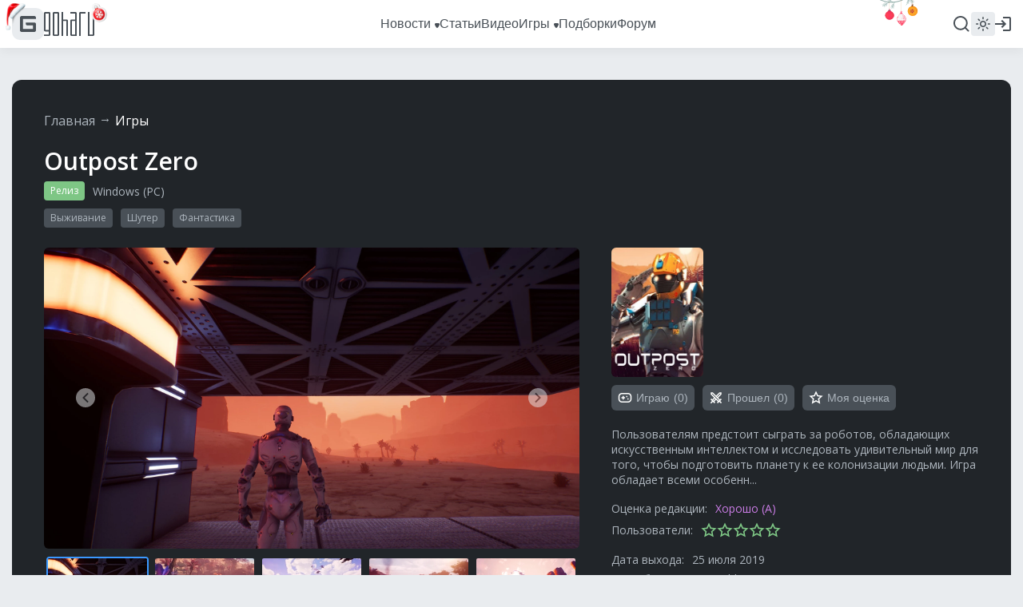

--- FILE ---
content_type: text/html; charset=UTF-8
request_url: https://www.goha.ru/games/outpost-zero
body_size: 16825
content:
<!DOCTYPE html>
<html xml:lang="ru" lang="ru" dir="ltr">
<head>
    <meta charset="UTF-8">
    <meta http-equiv="Content-Type" content="text/html; charset=UTF-8"/>
    <meta name="viewport" content="initial-scale=1, maximum-scale=1">
    <meta name="theme-color" content="#5ba1fb">
    <meta name="viewport" content="width=device-width,initial-scale=1,minimum-scale=1,maximum-scale=1,user-scalable=0"/>
    <meta name="pmail-verification" content="6c26428a67daa60a06e696c9dba811f2">

    <link href="https://banners.adfox.ru" rel="preconnect" crossorigin>
    <link href="https://ads.adfox.ru" rel="preconnect" crossorigin>
    <link href="https://matchid.adfox.yandex.ru" rel="preconnect" crossorigin>
    <link href="https://ads.betweendigital.com" rel="preconnect" crossorigin>

    <link rel="shortcut icon" href="/favicon.ico" />
<link rel="apple-touch-icon" sizes="180x180" href="/favicons/apple-touch-icon.png">
<link rel="icon" type="image/png" sizes="32x32" href="/favicons/favicon-32x32.png">
<link rel="icon" type="image/png" sizes="194x194" href="/favicons/favicon-194x194.png">
<link rel="icon" type="image/png" sizes="192x192" href="/favicons/android-chrome-192x192.png">
<link rel="icon" type="image/png" sizes="16x16" href="/favicons/favicon-16x16.png">
<link rel="manifest" href="/favicons/manifest.json">
<link rel="mask-icon" href="/favicons/safari-pinned-tab.svg" color="#5bbad5">
<meta name="msapplication-config" content="/favicons/browserconfig.xml">


    <title>Outpost Zero - обзор и оценки, описание, новости, вся информация</title>
<meta name="description" content="Outpost Zero в жанре Выживание, Шутер: новости, wiki, сюжет и персонажи, гемплей, обзоры, гайды и прохождения, где купить, оценки игроков, отзывы и форум комьюнити Outpost Zero">
<meta name="google-site-verification" content="TZMD3Aed52nmiZ3aN64Fz7P56v-7w41GOKR21acPisw">
<meta name="yandex-verification" content="2d1f97c85a161628">
<link rel="canonical" href="https://www.goha.ru/games/outpost-zero"/>
<meta property="og:title" content="Outpost Zero - обзор и оценки, описание, новости, вся информация" />
<meta property="og:description" content="Outpost Zero в жанре Выживание, Шутер: новости, wiki, сюжет и персонажи, гемплей, обзоры, гайды и прохождения, где купить, оценки игроков, отзывы и форум комьюнити Outpost Zero" />
<meta property="og:url" content="https://www.goha.ru/games/outpost-zero" />
<meta property="og:site_name" content="GoHa.Ru" />
<meta property="og:image" content="https://www.goha.ru/assets/images/frontend/og_default.jpg" />


<meta name="twitter:card" content="summary" />
<meta name="twitter:site" content="@goha_ru" />
<meta name="twitter:title" content="Outpost Zero - обзор и оценки, описание, новости, вся информация" />
<meta name="twitter:description" content="Outpost Zero в жанре Выживание, Шутер: новости, wiki, сюжет и персонажи, гемплей, обзоры, гайды и прохождения, где купить, оценки игроков, отзывы и форум комьюнити Outpost Zero" />

    <script type="application/ld+json">{"@context":"http:\/\/schema.org","@type":"WebSite","sameAs":["https:\/\/www.youtube.com\/gohamedia","https:\/\/www.twitch.tv\/gohamedia","https:\/\/www.twitter.com\/goha_ru","https:\/\/www.facebook.com\/GoHa.Ru","https:\/\/vk.com\/goha_community","https:\/\/www.instagram.com\/goha.ru\/"],"about":"GoHa.Ru - крупнейший игровой портал, на котором вы можете найти самые свежие игровые новости, обзоры событий игровой индустрии, видеообзоры новых игр, авторские статьи, руководства и многое другое","headline":"GoHa.Ru - Новости компьютерных игр: свежие игровые новости, обзоры, видео, прохождение новых игр","image":"https:\/\/www.goha.ru\/logo.jpg?w=450","url":"https:\/\/www.goha.ru"}</script> 
<script type="application/ld+json">{"@context":"http:\/\/schema.org","@type":"WebSite","url":"https:\/\/www.goha.ru\/","potentialAction":{"@type":"SearchAction","target":"https:\/\/www.goha.ru\/search?q={search_term_string}","query-input":"required name=search_term_string"}}</script> 


    <script src="https://yandex.ru/ads/system/header-bidding.js" async></script>
    <script src="https://yandex.ru/ads/system/context.js" async></script>
    <script>window.yaContextCb = window.yaContextCb || []</script>
    <script src="/ads.js"></script>

    <!-- stack[head] -->
        <link rel="stylesheet" href="https://www.goha.ru/a/chunk.g.1-e44ef0bf5792e47609b9.css">
<link rel="stylesheet" href="https://www.goha.ru/a/$goharu.game-2f95cec840a3586b8eb0.css">
<script type="text/javascript" src="https://www.goha.ru/a/chunk.v.1.381ed0a25bfd8b1b594a.js"></script>
<script type="text/javascript" src="https://www.goha.ru/a/chunk.v.3.2200ec04c8fae8166c0a.js"></script>
<script type="text/javascript" src="https://www.goha.ru/a/chunk.v.8.e488f2f32b8aa55b2da0.js"></script>
<script type="text/javascript" src="https://www.goha.ru/a/chunk.v.2.27ad157b146c9e4e74c0.js"></script>
<script type="text/javascript" src="https://www.goha.ru/a/chunk.v.7.bbaa5cdad545a4b6cd8e.js"></script>
<script type="text/javascript" src="https://www.goha.ru/a/chunk.v.11.21436c8821e07a587311.js"></script>
<script type="text/javascript" src="https://www.goha.ru/a/chunk.v.10.9f46f8a217c0aa55c4ea.js"></script>
<script type="text/javascript" src="https://www.goha.ru/a/chunk.g.1.0b2a87c826832a6b038f.js"></script>
<script type="text/javascript" src="https://www.goha.ru/a/$goharu.game.f1b808990116be1df5c8.js"></script>

    <script type="text/javascript">Goharu.useState({"app":{"env":"live","timestamp":1768938092},"route":{"api":"https:\/\/api.goha.ru","auth.login":"https:\/\/api.goha.ru\/auth.popup","auth.logout":"https:\/\/api.goha.ru\/auth.invalidate","home":"https:\/\/www.goha.ru","layout.links":{"news":{"title":"\u041d\u043e\u0432\u043e\u0441\u0442\u0438","url":"https:\/\/www.goha.ru\/news","submenu":[{"title":"\u0412\u0441\u0435 \u043d\u043e\u0432\u043e\u0441\u0442\u0438","url":"https:\/\/www.goha.ru\/news"},{"title":"MMORPG","url":"https:\/\/www.goha.ru\/mmorpg"},{"title":"\u0412\u0438\u0434\u0435\u043e\u0438\u0433\u0440\u044b","url":"https:\/\/www.goha.ru\/videogames"},{"title":"\u0410\u043d\u0438\u043c\u0435","url":"https:\/\/www.goha.ru\/anime"},{"title":"\u0416\u0435\u043b\u0435\u0437\u043d\u0430\u044f \u043a\u0443\u0445\u043d\u044f","url":"https:\/\/www.goha.ru\/hardware"},{"title":"\u0418\u043d\u0434\u0443\u0441\u0442\u0440\u0438\u044f","url":"https:\/\/www.goha.ru\/industry"},{"title":"\u041a\u0438\u043d\u043e \u0438 \u0441\u0435\u0440\u0438\u0430\u043b\u044b","url":"https:\/\/www.goha.ru\/movies-tvshows"},{"title":"\u041c\u043e\u0431\u0438\u043b\u044c\u043d\u044b\u0435 \u0438\u0433\u0440\u044b","url":"https:\/\/www.goha.ru\/mobile-games"},{"title":"\u0412\u0438\u0434\u0435\u043e\u043a\u043e\u043d\u0442\u0435\u043d\u0442 \u043f\u043e\u0440\u0442\u0430\u043b\u0430","url":"https:\/\/www.goha.ru\/media"},{"title":"\u041e\u0431\u043e \u0432\u0441\u0435\u043c","url":"https:\/\/www.goha.ru\/all-about"}]},"articles":{"title":"\u0421\u0442\u0430\u0442\u044c\u0438","url":"https:\/\/www.goha.ru\/articles"},"media":{"title":"\u0412\u0438\u0434\u0435\u043e","url":"https:\/\/www.goha.ru\/media"},"games":{"title":"\u0418\u0433\u0440\u044b","url":"https:\/\/www.goha.ru\/games","submenu":[{"title":"\u041a\u0430\u0442\u0430\u043b\u043e\u0433 \u0438\u0433\u0440","url":"https:\/\/www.goha.ru\/games"},{"title":"\u041a\u0430\u043b\u0435\u043d\u0434\u0430\u0440\u044c","url":"https:\/\/www.goha.ru\/games\/announce"},{"title":"\u0421\u0432\u0435\u0436\u0438\u0435 \u0440\u0435\u043b\u0438\u0437\u044b","url":"https:\/\/www.goha.ru\/games\/new"},{"title":"\u041e\u0436\u0438\u0434\u0430\u0435\u043c\u044b\u0435","url":"https:\/\/www.goha.ru\/games\/waiting"},{"title":"\u0422\u043e\u043f","url":"https:\/\/www.goha.ru\/games\/top"},{"title":"\u041f\u043e\u0434\u0431\u043e\u0440\u043a\u0438","url":"https:\/\/www.goha.ru\/games\/collections"},{"title":"\u0418\u0433\u0440\u044b \u0434\u043b\u044f \u041f\u041a","url":"https:\/\/www.goha.ru\/games\/pc"},{"title":"\u0418\u0433\u0440\u044b \u0434\u043b\u044f Playstation","url":"https:\/\/www.goha.ru\/games\/playstation"},{"title":"\u0418\u0433\u0440\u044b \u0434\u043b\u044f Xbox","url":"https:\/\/www.goha.ru\/games\/xbox"},{"title":"\u0418\u0433\u0440\u044b \u0434\u043b\u044f Nintendo","url":"https:\/\/www.goha.ru\/games\/nintendo"},{"title":"\u041c\u043e\u0431\u0438\u043b\u044c\u043d\u044b\u0435 \u0438\u0433\u0440\u044b","url":"https:\/\/www.goha.ru\/games\/mobile"}]},"collections":{"title":"\u041f\u043e\u0434\u0431\u043e\u0440\u043a\u0438","url":"https:\/\/www.goha.ru\/games\/collections"},"forum":{"title":"\u0424\u043e\u0440\u0443\u043c","url":"https:\/\/forums.goha.ru"}},"api.search.query":"https:\/\/api.goha.ru\/search.query"},"data":{"social_icons":{"telegram":"https:\/\/t.me\/goharu_official","youtube":"https:\/\/www.youtube.com\/gohamedia","twitch":"https:\/\/www.twitch.tv\/gohamedia","vk":"https:\/\/vk.ru\/goha_community","discord":"https:\/\/discord.gg\/goha","steam":"https:\/\/steamcommunity.com\/groups\/goharuofficial","zen":"https:\/\/dzen.ru\/goha.ru"},"use_viqeo_tv":"0","events_button":{"enabled":false,"text":"\u0412\u044b\u0431\u0438\u0440\u0430\u0435\u043c \u043b\u0443\u0447\u0448\u0438\u0435 \u0438\u0433\u0440\u044b - GoHaRu Awards  2025","url":"https:\/\/www.goha.ru\/awards\/2025","target":"_blank"},"searchLocations":{"news":"\u041d\u043e\u0432\u043e\u0441\u0442\u0438","articles":"\u0421\u0442\u0430\u0442\u044c\u0438","media":"\u0412\u0438\u0434\u0435\u043e","games":"\u0418\u0433\u0440\u044b"},"hubs":[{"id":1,"title":"MMORPG","url":"https:\/\/www.goha.ru\/mmorpg"},{"id":3,"title":"\u0412\u0438\u0434\u0435\u043e\u0438\u0433\u0440\u044b","url":"https:\/\/www.goha.ru\/videogames"},{"id":2,"title":"\u0410\u043d\u0438\u043c\u0435","url":"https:\/\/www.goha.ru\/anime"},{"id":5,"title":"\u0416\u0435\u043b\u0435\u0437\u043d\u0430\u044f \u043a\u0443\u0445\u043d\u044f","url":"https:\/\/www.goha.ru\/hardware"},{"id":6,"title":"\u0418\u043d\u0434\u0443\u0441\u0442\u0440\u0438\u044f","url":"https:\/\/www.goha.ru\/industry"},{"id":7,"title":"\u041a\u0438\u043d\u043e \u0438 \u0441\u0435\u0440\u0438\u0430\u043b\u044b","url":"https:\/\/www.goha.ru\/movies-tvshows"},{"id":8,"title":"\u041c\u043e\u0431\u0438\u043b\u044c\u043d\u044b\u0435 \u0438\u0433\u0440\u044b","url":"https:\/\/www.goha.ru\/mobile-games"},{"id":4,"title":"\u0412\u0438\u0434\u0435\u043e\u043a\u043e\u043d\u0442\u0435\u043d\u0442 \u043f\u043e\u0440\u0442\u0430\u043b\u0430","url":"https:\/\/www.goha.ru\/media"},{"id":9,"title":"\u041e\u0431\u043e \u0432\u0441\u0435\u043c","url":"https:\/\/www.goha.ru\/all-about"}],"reportReasons":{"Law":"\u041d\u0430\u0440\u0443\u0448\u0435\u043d\u0438\u0435 \u0437\u0430\u043a\u043e\u043d\u043e\u0432 \u0420\u0424","Spam":"\u0421\u043f\u0430\u043c","Rules":"\u041d\u0430\u0440\u0443\u0448\u0435\u043d\u0438\u0435 \u043f\u0440\u0430\u0432\u0438\u043b \u043f\u043e\u0440\u0442\u0430\u043b\u0430","Abuse":"\u041e\u0441\u043a\u043e\u0440\u0431\u043b\u0435\u043d\u0438\u0435"}}});</script>

    <!-- stack[css] -->
    
    <!-- stack[js] -->
    
    <script type="text/javascript" > (function(m,e,t,r,i,k,a){m[i]=m[i]||function(){(m[i].a=m[i].a||[]).push(arguments)}; m[i].l=1*new Date(); for (var j = 0; j < document.scripts.length; j++) {if (document.scripts[j].src === r) { return; }} k=e.createElement(t),a=e.getElementsByTagName(t)[0],k.async=1,k.src=r,a.parentNode.insertBefore(k,a)}) (window, document, "script", "https://cdn.jsdelivr.net/npm/yandex-metrica-watch/tag.js", "ym"); ym(20608438, "init", { clickmap:true, trackLinks:true, accurateTrackBounce:true, webvisor:true }); </script> 


<script async src="https://www.googletagmanager.com/gtag/js?id=G-H7VD7HF1CT"></script>
<script>
    window.dataLayer = window.dataLayer || [];
    function gtag(){dataLayer.push(arguments);}
    gtag('js', new Date());

    gtag('config', 'G-H7VD7HF1CT');
</script>


<script>
    (function(d, w){
        var el = d.createElement("div");
        el.style.position = 'absolute';
        el.style.left = '-10000px';
        el.style.top = '-10000px';

        var img = d.createElement("img");
        img.src = '//counter.yadro.ru/hit?t54.1;r'+escape(document.referrer)+((typeof(screen)=='undefined')?'':';s'+screen.width+'*'+screen.height+'*'+(screen.colorDepth?screen.colorDepth:screen.pixelDepth))+';u'+escape(document.URL)+';'+Math.random();
        img.title = 'LiveInternet: показано число просмотров и посетителей за 24 часа';
        img.height = 1;
        img.width = 1;
        img.border = 0;
        el.appendChild(img);

        d.addEventListener("DOMContentLoaded", function(){
            d.body.appendChild(el);
        }, false);
    }(document, window));
</script>

    <style>
.events-button {
	border-radius: 16px;
}
.events-button:hover {
	border-radius: 16px;
}
</style></head>
<body>
<div id="goharu" class="entry-game-about">
    <div style="flex: 0 0 auto;">
        <ads-adfox-billboard></ads-adfox-billboard>
    </div>
            <div ref="layoutMenu" class="layout-menu">
    <div class="layout-menu-header layout-menu__header">
        <div class="layout-menu-header__wrapper">
            <div class="layout-menu-header__body">
                <div class="layout-menu-header__logo">
                                        <a class="layout-menu-header__logo-link" href="https://www.goha.ru"
                       title="Крупнейший игровой портал GoHa.Ru">
                        <svg class="icon layout-menu-header__logo-icon" width="40" height="40" viewBox="0 0 40 40" fill="none" xmlns="http://www.w3.org/2000/svg">
    <rect width="40" height="40" rx="10" />
    <path d="M10 28V12C10 10.8954 10.8954 10 12 10H28C29.1046 10 30 10.8954 30 12V13.6364H13.6364V26.3636H26.3636V21.8182H19.2727C18.1682 21.8182 17.2727 20.9228 17.2727 19.8182V18.1818H28C29.1046 18.1818 30 19.0772 30 20.1818V28C30 29.1046 29.1046 30 28 30H12C10.8954 30 10 29.1046 10 28Z"/>
</svg>
                        <svg class="icon layout-menu-header__logo-text" width="63" height="30" viewBox="0 0 63 30" fill="none" xmlns="http://www.w3.org/2000/svg">
    <path d="M6.33333 0H1.66667C1.22464 0 0.800716 0.16462 0.488155 0.457646C0.175595 0.750671 0 1.1481 0 1.5625L0 22.8125C0 23.2269 0.175595 23.6243 0.488155 23.9174C0.800716 24.2104 1.22464 24.375 1.66667 24.375H6V28.125H0V30H6.33333C6.77536 30 7.19928 29.8354 7.51185 29.5424C7.82441 29.2493 8 28.8519 8 28.4375V1.5625C8 1.1481 7.82441 0.750671 7.51185 0.457646C7.19928 0.16462 6.77536 0 6.33333 0ZM6 22.5H2V1.875H6V22.5Z"/>
    <path d="M17.3333 0H12.6667C12.2246 0 11.8007 0.16462 11.4882 0.457646C11.1756 0.750671 11 1.1481 11 1.5625V28.4375C11 28.8519 11.1756 29.2493 11.4882 29.5424C11.8007 29.8354 12.2246 30 12.6667 30H17.3333C17.7754 30 18.1993 29.8354 18.5118 29.5424C18.8244 29.2493 19 28.8519 19 28.4375V1.5625C19 1.1481 18.8244 0.750671 18.5118 0.457646C18.1993 0.16462 17.7754 0 17.3333 0ZM17 28.125H13V1.875H17V28.125Z"/>
    <path d="M28.3333 9.375H24V0H22V30H24V11.25H28V30H30V11.25V10.9375C30 10.5231 29.8244 10.1257 29.5118 9.83265C29.1993 9.53962 28.7754 9.375 28.3333 9.375Z"/>
    <path d="M39.3333 0H33V1.875H39V9.375H34.6667C34.2246 9.375 33.8007 9.53962 33.4882 9.83265C33.1756 10.1257 33 10.5231 33 10.9375V11.25V28.4375C33 28.8519 33.1756 29.2493 33.4882 29.5424C33.8007 29.8354 34.2246 30 34.6667 30H41V1.5625C41 1.1481 40.8244 0.750671 40.5118 0.457646C40.1993 0.16462 39.7754 0 39.3333 0ZM39 28.125H35V11.25H39V28.125Z"/>
    <path d="M45.6667 0H52V1.875H46V30H44V1.5625C44 1.1481 44.1756 0.750671 44.4882 0.457646C44.8007 0.16462 45.2246 0 45.6667 0Z"/>
    <path d="M61.3333 0H61V28.125H57V0H55V30H61.3333C61.7754 30 62.1993 29.8354 62.5118 29.5424C62.8244 29.2493 63 28.8519 63 28.4375V0H61.3333Z"/>
</svg>
                    </a>
                </div>
                <div class="layout-menu-header__links">
                                            <div class="layout-menu-header__links-link-wrapper" @mouseenter="enter('news')"
                             @mouseleave="leave('news')">

                            <a class="layout-menu-header__links-link" href="https://www.goha.ru/news"
                               @click="layoutSubmenuToggle('news', $event)"
                               :class="{'layout-menu-header__links-link-hover': layoutSubmenuOpened('news')}">
                                <span class="layout-menu-header__links-link-label">Новости</span>
                                                                    <icon-sub-menu class="layout-menu-header__links-link-icon"></icon-sub-menu>
                                                            </a>

                                                            <layout-menu-submenu :opened="layoutSubmenuOpened('news')"
                                                     :links='[{"title":"\u0412\u0441\u0435 \u043d\u043e\u0432\u043e\u0441\u0442\u0438","url":"https:\/\/www.goha.ru\/news"},{"title":"MMORPG","url":"https:\/\/www.goha.ru\/mmorpg"},{"title":"\u0412\u0438\u0434\u0435\u043e\u0438\u0433\u0440\u044b","url":"https:\/\/www.goha.ru\/videogames"},{"title":"\u0410\u043d\u0438\u043c\u0435","url":"https:\/\/www.goha.ru\/anime"},{"title":"\u0416\u0435\u043b\u0435\u0437\u043d\u0430\u044f \u043a\u0443\u0445\u043d\u044f","url":"https:\/\/www.goha.ru\/hardware"},{"title":"\u0418\u043d\u0434\u0443\u0441\u0442\u0440\u0438\u044f","url":"https:\/\/www.goha.ru\/industry"},{"title":"\u041a\u0438\u043d\u043e \u0438 \u0441\u0435\u0440\u0438\u0430\u043b\u044b","url":"https:\/\/www.goha.ru\/movies-tvshows"},{"title":"\u041c\u043e\u0431\u0438\u043b\u044c\u043d\u044b\u0435 \u0438\u0433\u0440\u044b","url":"https:\/\/www.goha.ru\/mobile-games"},{"title":"\u0412\u0438\u0434\u0435\u043e\u043a\u043e\u043d\u0442\u0435\u043d\u0442 \u043f\u043e\u0440\u0442\u0430\u043b\u0430","url":"https:\/\/www.goha.ru\/media"},{"title":"\u041e\u0431\u043e \u0432\u0441\u0435\u043c","url":"https:\/\/www.goha.ru\/all-about"}]'
                                                     @close="layoutSubmenuClose('news')"></layout-menu-submenu>
                            
                        </div>
                                            <div class="layout-menu-header__links-link-wrapper" @mouseenter="enter('articles')"
                             @mouseleave="leave('articles')">

                            <a class="layout-menu-header__links-link" href="https://www.goha.ru/articles"
                               @click="layoutSubmenuToggle('articles', $event)"
                               :class="{'layout-menu-header__links-link-hover': layoutSubmenuOpened('articles')}">
                                <span class="layout-menu-header__links-link-label">Статьи</span>
                                                            </a>

                            
                        </div>
                                            <div class="layout-menu-header__links-link-wrapper" @mouseenter="enter('media')"
                             @mouseleave="leave('media')">

                            <a class="layout-menu-header__links-link" href="https://www.goha.ru/media"
                               @click="layoutSubmenuToggle('media', $event)"
                               :class="{'layout-menu-header__links-link-hover': layoutSubmenuOpened('media')}">
                                <span class="layout-menu-header__links-link-label">Видео</span>
                                                            </a>

                            
                        </div>
                                            <div class="layout-menu-header__links-link-wrapper" @mouseenter="enter('games')"
                             @mouseleave="leave('games')">

                            <a class="layout-menu-header__links-link" href="https://www.goha.ru/games"
                               @click="layoutSubmenuToggle('games', $event)"
                               :class="{'layout-menu-header__links-link-hover': layoutSubmenuOpened('games')}">
                                <span class="layout-menu-header__links-link-label">Игры</span>
                                                                    <icon-sub-menu class="layout-menu-header__links-link-icon"></icon-sub-menu>
                                                            </a>

                                                            <layout-menu-submenu :opened="layoutSubmenuOpened('games')"
                                                     :links='[{"title":"\u041a\u0430\u0442\u0430\u043b\u043e\u0433 \u0438\u0433\u0440","url":"https:\/\/www.goha.ru\/games"},{"title":"\u041a\u0430\u043b\u0435\u043d\u0434\u0430\u0440\u044c","url":"https:\/\/www.goha.ru\/games\/announce"},{"title":"\u0421\u0432\u0435\u0436\u0438\u0435 \u0440\u0435\u043b\u0438\u0437\u044b","url":"https:\/\/www.goha.ru\/games\/new"},{"title":"\u041e\u0436\u0438\u0434\u0430\u0435\u043c\u044b\u0435","url":"https:\/\/www.goha.ru\/games\/waiting"},{"title":"\u0422\u043e\u043f","url":"https:\/\/www.goha.ru\/games\/top"},{"title":"\u041f\u043e\u0434\u0431\u043e\u0440\u043a\u0438","url":"https:\/\/www.goha.ru\/games\/collections"},{"title":"\u0418\u0433\u0440\u044b \u0434\u043b\u044f \u041f\u041a","url":"https:\/\/www.goha.ru\/games\/pc"},{"title":"\u0418\u0433\u0440\u044b \u0434\u043b\u044f Playstation","url":"https:\/\/www.goha.ru\/games\/playstation"},{"title":"\u0418\u0433\u0440\u044b \u0434\u043b\u044f Xbox","url":"https:\/\/www.goha.ru\/games\/xbox"},{"title":"\u0418\u0433\u0440\u044b \u0434\u043b\u044f Nintendo","url":"https:\/\/www.goha.ru\/games\/nintendo"},{"title":"\u041c\u043e\u0431\u0438\u043b\u044c\u043d\u044b\u0435 \u0438\u0433\u0440\u044b","url":"https:\/\/www.goha.ru\/games\/mobile"}]'
                                                     @close="layoutSubmenuClose('games')"></layout-menu-submenu>
                            
                        </div>
                                            <div class="layout-menu-header__links-link-wrapper" @mouseenter="enter('collections')"
                             @mouseleave="leave('collections')">

                            <a class="layout-menu-header__links-link" href="https://www.goha.ru/games/collections"
                               @click="layoutSubmenuToggle('collections', $event)"
                               :class="{'layout-menu-header__links-link-hover': layoutSubmenuOpened('collections')}">
                                <span class="layout-menu-header__links-link-label">Подборки</span>
                                                            </a>

                            
                        </div>
                                            <div class="layout-menu-header__links-link-wrapper" @mouseenter="enter('forum')"
                             @mouseleave="leave('forum')">

                            <a class="layout-menu-header__links-link" href="https://forums.goha.ru"
                               @click="layoutSubmenuToggle('forum', $event)"
                               :class="{'layout-menu-header__links-link-hover': layoutSubmenuOpened('forum')}">
                                <span class="layout-menu-header__links-link-label">Форум</span>
                                                            </a>

                            
                        </div>
                                        <div ref="layoutSearchInput" class="layout-menu-header__links-search">
                        <div class="layout-menu-header__links-search-suggests">
                            <div class="layout-menu-header__links-search-suggests-match">
                            <span class="layout-menu-header__links-search-suggests-search"
                                  v-text="layoutSearchValue"></span>
                            </div>
                            <div class="layout-menu-header__links-search-suggests-suffix">ничего не найдено
                            </div>
                        </div>
                        <input class="layout-menu-header__links-search-input" type="text" placeholder="Поиск"
                               @input="layoutSearchInput">
                    </div>
                                    </div>
                <div ref="layoutHeaderButtons" class="layout-menu-header__buttons">
                    <div v-cloak class="layout-menu-header__search" @click.stop="layoutSearchOpen">
                        <div v-if="!layoutLayerOpened.search" title="Поиск">
                            <svg class="icon layout-menu-header__search-icon" width="24" height="24" viewBox="0 0 24 24" xmlns="http://www.w3.org/2000/svg">
    <path d="M17.7825 16.391L21.3026 19.9103C21.6874 20.295 21.6874 20.9187 21.3027 21.3034C20.918 21.6881 20.2943 21.688 19.9097 21.3033L16.3903 17.7831C14.8217 19.0406 12.8706 19.7246 10.8602 19.7217C5.96894 19.7217 1.99927 15.752 1.99927 10.8608C1.99927 5.96962 5.96894 1.99994 10.8602 1.99994C15.7514 1.99994 19.721 5.96962 19.721 10.8608C19.7239 12.8713 19.04 14.8224 17.7825 16.391ZM15.8075 15.6605C17.057 14.3755 17.7548 12.6531 17.752 10.8608C17.752 7.05261 14.6674 3.96902 10.8602 3.96902C7.05194 3.96902 3.96835 7.05261 3.96835 10.8608C3.96835 14.6681 7.05194 17.7526 10.8602 17.7526C12.6524 17.7554 14.3749 17.0576 15.6598 15.8082L15.8075 15.6605Z"/>
</svg>                        </div>
                        <div v-if="layoutLayerOpened.search" title="Закрыть">
                            <svg class="icon layout-menu-header__search-icon layout-menu-header__search-icon-close" width="24" height="24" viewBox="0 0 24 24" fill="none" xmlns="http://www.w3.org/2000/svg">
    <path d="M3.24823 2.04799C2.7796 1.57936 2.01981 1.57936 1.55118 2.04799C1.08255 2.51662 1.08255 3.27641 1.55118 3.74504L10.3026 12.4965L2.08356 20.7156C1.61493 21.1842 1.61493 21.944 2.08356 22.4126C2.55219 22.8813 3.31199 22.8813 3.78061 22.4126L11.9997 14.1936L20.2188 22.4126C20.6874 22.8813 21.4472 22.8813 21.9158 22.4126C22.3845 21.944 22.3845 21.1842 21.9158 20.7156L13.6967 12.4965L22.4482 3.74504C22.9168 3.27641 22.9168 2.51662 22.4482 2.04799C21.9796 1.57936 21.2198 1.57936 20.7512 2.04799L11.9997 10.7994L3.24823 2.04799Z"/>
</svg>                        </div>
                    </div>

                    
                    <layout-menu-theme class="layout-menu-header__theme"
                                       v-if="mediaGreater('tablet')"></layout-menu-theme>
                    <layout-menu-user class="layout-menu-header__user"></layout-menu-user>

                    <div v-cloak class="layout-menu-header__burger" @click.stop="layoutMenuMobileOpen">
                        <div v-if="!layoutLayerOpened.mobile" title="Навигационное меню">
                            <svg class="icon layout-menu-header__burger-icon" width="24" height="24" viewBox="0 0 24 24" fill="none" xmlns="http://www.w3.org/2000/svg">
    <path fill-rule="evenodd" clip-rule="evenodd" d="M3 12C3 11.4477 3.44772 11 4 11H20C20.5523 11 21 11.4477 21 12C21 12.5523 20.5523 13 20 13H4C3.44772 13 3 12.5523 3 12Z"/>
    <path fill-rule="evenodd" clip-rule="evenodd" d="M3 6C3 5.44772 3.44772 5 4 5H20C20.5523 5 21 5.44772 21 6C21 6.55228 20.5523 7 20 7H4C3.44772 7 3 6.55228 3 6Z"/>
    <path fill-rule="evenodd" clip-rule="evenodd" d="M3 18C3 17.4477 3.44772 17 4 17H20C20.5523 17 21 17.4477 21 18C21 18.5523 20.5523 19 20 19H4C3.44772 19 3 18.5523 3 18Z"/>
</svg>                        </div>
                        <div v-if="layoutLayerOpened.mobile" title="Закрыть">
                            <svg class="icon layout-menu-header__burger-icon" width="24" height="24" viewBox="0 0 24 24" fill="none" xmlns="http://www.w3.org/2000/svg">
    <path d="M3.24823 2.04799C2.7796 1.57936 2.01981 1.57936 1.55118 2.04799C1.08255 2.51662 1.08255 3.27641 1.55118 3.74504L10.3026 12.4965L2.08356 20.7156C1.61493 21.1842 1.61493 21.944 2.08356 22.4126C2.55219 22.8813 3.31199 22.8813 3.78061 22.4126L11.9997 14.1936L20.2188 22.4126C20.6874 22.8813 21.4472 22.8813 21.9158 22.4126C22.3845 21.944 22.3845 21.1842 21.9158 20.7156L13.6967 12.4965L22.4482 3.74504C22.9168 3.27641 22.9168 2.51662 22.4482 2.04799C21.9796 1.57936 21.2198 1.57936 20.7512 2.04799L11.9997 10.7994L3.24823 2.04799Z"/>
</svg>                        </div>
                    </div>
                </div>
            </div>
        </div>
    </div>
</div>        <div class="layout-wrapper">
    <div class="layout-wrapper-section layout-wrapper__section">
    <ads-adfox-box :style="{margin: '0 auto 20px'}" type="b970x200" v-if="mediaLaptop()" key="b970x200"></ads-adfox-box>
            <ads-adfox-box :style="{margin: '0 auto 15px'}" type="b738x160" v-if="mediaTablet()" key="b738x160"></ads-adfox-box>
</div>                                    <div class="layout-wrapper-body layout-wrapper__body entry-game-about__layout-wrapper-body">
    <div class="layout-game">
        <div class="game-card layout-game__card">
        <div class="navigation-breadcrumbs navigation-breadcrumbs--invert layout-game__card">
                    <div class="navigation-breadcrumbs__item">
                                    <a class="navigation-breadcrumbs__url" href="https://www.goha.ru">Главная</a>
                            </div>
                    <div class="navigation-breadcrumbs__item">
                                    <a class="navigation-breadcrumbs__url navigation-breadcrumbs__url--focused" href="https://www.goha.ru/games">Игры</a>
                            </div>
            </div>
        <h1 class="game-card__title">Outpost Zero</h1>
        <div class="game-card__platform">
                            <div class="game-card__status">
                    <div class="game-card__status-label"
                         style="background: #7EC685">Релиз</div>
                </div>
                                        <div class="game-card__platform-item">
                    <a class="game-card__platform-link" href="https://www.goha.ru/games/platform:pc" target="_blank">Windows (PC)</a><!--
                --></div>
                    </div>
        <div class="game-card__genre">
                            <a class="game-card__genre-link" href="https://www.goha.ru/games/genre:survival" target="_blank">Выживание</a>
                            <a class="game-card__genre-link" href="https://www.goha.ru/games/genre:shooter" target="_blank">Шутер</a>
                                        <a class="game-card__genre-link" href="https://www.goha.ru/games/context:scifi" target="_blank">Фантастика</a>
                    </div>
        <div class="game-card__content">
            <div class="game-card__media">
                <div class="game-media-placeholder" v-if="cloak">
                    <div class="game-media-placeholder__media"></div>
                    <div class="game-media-placeholder__navigation">
                        <div class="game-media-placeholder__navigation-item"></div>
                        <div class="game-media-placeholder__navigation-item"></div>
                        <div class="game-media-placeholder__navigation-item"></div>
                        <div class="game-media-placeholder__navigation-item"></div>
                        <div class="game-media-placeholder__navigation-item"></div>
                    </div>
                </div>
                                    <game-media :images='[{"url":"https:\/\/www.goha.ru\/s\/E:BC\/0v\/O5NPh6Ud2Y.jpg","icon":"https:\/\/www.goha.ru\/s\/V:BC\/0v\/O5NPh6Ud2Y.jpg","preview":"https:\/\/www.goha.ru\/s\/E:BC\/0v\/O5NPh6Ud2Y.jpg"},{"url":"https:\/\/www.goha.ru\/s\/E:Mn\/wu\/ul22fKS9hb.jpg","icon":"https:\/\/www.goha.ru\/s\/V:Mn\/wu\/ul22fKS9hb.jpg","preview":"https:\/\/www.goha.ru\/s\/E:Mn\/wu\/ul22fKS9hb.jpg"},{"url":"https:\/\/www.goha.ru\/s\/E:Mn\/pO\/gtykJH7hHy.jpg","icon":"https:\/\/www.goha.ru\/s\/V:Mn\/pO\/gtykJH7hHy.jpg","preview":"https:\/\/www.goha.ru\/s\/E:Mn\/pO\/gtykJH7hHy.jpg"},{"url":"https:\/\/www.goha.ru\/s\/E:D5\/ex\/xQq375iDRf.jpg","icon":"https:\/\/www.goha.ru\/s\/V:D5\/ex\/xQq375iDRf.jpg","preview":"https:\/\/www.goha.ru\/s\/E:D5\/ex\/xQq375iDRf.jpg"},{"url":"https:\/\/www.goha.ru\/s\/E:NG\/VM\/00bCCc1UME.jpg","icon":"https:\/\/www.goha.ru\/s\/V:NG\/VM\/00bCCc1UME.jpg","preview":"https:\/\/www.goha.ru\/s\/E:NG\/VM\/00bCCc1UME.jpg"},{"url":"https:\/\/www.goha.ru\/s\/E:Mq\/QK\/Sc6DVcTh98.jpg","icon":"https:\/\/www.goha.ru\/s\/V:Mq\/QK\/Sc6DVcTh98.jpg","preview":"https:\/\/www.goha.ru\/s\/E:Mq\/QK\/Sc6DVcTh98.jpg"},{"url":"https:\/\/www.goha.ru\/s\/E:C7\/JR\/l7SACKMzjG.jpg","icon":"https:\/\/www.goha.ru\/s\/V:C7\/JR\/l7SACKMzjG.jpg","preview":"https:\/\/www.goha.ru\/s\/E:C7\/JR\/l7SACKMzjG.jpg"},{"url":"https:\/\/www.goha.ru\/s\/E:D2\/wz\/ekNt5hrLn0.jpg","icon":"https:\/\/www.goha.ru\/s\/V:D2\/wz\/ekNt5hrLn0.jpg","preview":"https:\/\/www.goha.ru\/s\/E:D2\/wz\/ekNt5hrLn0.jpg"},{"url":"https:\/\/www.goha.ru\/s\/E:NX\/eh\/CnbNdDhWOM.jpg","icon":"https:\/\/www.goha.ru\/s\/V:NX\/eh\/CnbNdDhWOM.jpg","preview":"https:\/\/www.goha.ru\/s\/E:NX\/eh\/CnbNdDhWOM.jpg"}]' :videos='[]' v-cloak></game-media>
                            </div>
            <div class="game-card__data">
                <div class="game-card__group-image">
                    <div class="game-card__group-image-wrapper">
                        <div class="game-card__image">
                            <img class="game-card__image-img" src="https://www.goha.ru/s/E:BT/6i/3e3PsC0Zzp.jpg" alt="">
                        </div>
                        <div class="game-card__activity">
                                                            <activity-game-button :activity='{"playing":{"action":100,"entity_id":2702,"value":0},"completed":{"action":101,"entity_id":2702,"value":0},"waiting":{"action":102,"entity_id":2702,"value":0}}' action-type="playing" title="Играю"></activity-game-button>
                                <activity-game-button :activity='{"playing":{"action":100,"entity_id":2702,"value":0},"completed":{"action":101,"entity_id":2702,"value":0},"waiting":{"action":102,"entity_id":2702,"value":0}}' action-type="completed" title="Прошел"></activity-game-button>
                                                            <activity-game-rating :game="2702" title="Моя оценка"></activity-game-rating>
                        </div>
                    </div>
                </div>
                <div class="game-card__group-info">
                                        <div class="game-card__description">Пользователям предстоит сыграть за роботов, обладающих искусственным интеллектом и исследовать удивительный мир для того, чтобы подготовить планету к ее колонизации людьми. Игра обладает всеми особенн...</div>
                                        <div class="game-card__attributes">
                        <div class="game-card__attribute">
                            <div class="game-card__attribute-name">Оценка редакции:</div>
                                                            <div class="game-card__attribute-value">
                                    <a class="game-card__attribute-link" href="https://www.goha.ru/rating" style="color: #c97ce4">Хорошо
                                        (A)</a>
                                </div>
                                                    </div>
                        <div class="game-card__attribute">
                            <div class="game-card__attribute-name">Пользователи:</div>
                                                        <div class="rating-user game-card__attribute-stars">
                                <svg class="icon rating-user__star" :class="" width="20" height="20" viewBox="0 0 20 20" fill="none" xmlns="http://www.w3.org/2000/svg">
    <path d="M9.99911 15.218L4.12161 18.508L5.43411 11.9013L0.488281 7.32797L7.17745 6.53464L9.99911 0.417969L12.8208 6.53464L19.5099 7.32797L14.5641 11.9013L15.8766 18.508L9.99911 15.218ZM9.99911 13.308L13.5383 15.2888L12.7474 11.3113L15.7249 8.55714L11.6974 8.07964L9.99911 4.39714L8.30078 8.08047L4.27328 8.55714L7.25078 11.3113L6.45995 15.2888L9.99911 13.308Z"/>
</svg>                                        <svg class="icon rating-user__star" :class="" width="20" height="20" viewBox="0 0 20 20" fill="none" xmlns="http://www.w3.org/2000/svg">
    <path d="M9.99911 15.218L4.12161 18.508L5.43411 11.9013L0.488281 7.32797L7.17745 6.53464L9.99911 0.417969L12.8208 6.53464L19.5099 7.32797L14.5641 11.9013L15.8766 18.508L9.99911 15.218ZM9.99911 13.308L13.5383 15.2888L12.7474 11.3113L15.7249 8.55714L11.6974 8.07964L9.99911 4.39714L8.30078 8.08047L4.27328 8.55714L7.25078 11.3113L6.45995 15.2888L9.99911 13.308Z"/>
</svg>                                        <svg class="icon rating-user__star" :class="" width="20" height="20" viewBox="0 0 20 20" fill="none" xmlns="http://www.w3.org/2000/svg">
    <path d="M9.99911 15.218L4.12161 18.508L5.43411 11.9013L0.488281 7.32797L7.17745 6.53464L9.99911 0.417969L12.8208 6.53464L19.5099 7.32797L14.5641 11.9013L15.8766 18.508L9.99911 15.218ZM9.99911 13.308L13.5383 15.2888L12.7474 11.3113L15.7249 8.55714L11.6974 8.07964L9.99911 4.39714L8.30078 8.08047L4.27328 8.55714L7.25078 11.3113L6.45995 15.2888L9.99911 13.308Z"/>
</svg>                                        <svg class="icon rating-user__star" :class="" width="20" height="20" viewBox="0 0 20 20" fill="none" xmlns="http://www.w3.org/2000/svg">
    <path d="M9.99911 15.218L4.12161 18.508L5.43411 11.9013L0.488281 7.32797L7.17745 6.53464L9.99911 0.417969L12.8208 6.53464L19.5099 7.32797L14.5641 11.9013L15.8766 18.508L9.99911 15.218ZM9.99911 13.308L13.5383 15.2888L12.7474 11.3113L15.7249 8.55714L11.6974 8.07964L9.99911 4.39714L8.30078 8.08047L4.27328 8.55714L7.25078 11.3113L6.45995 15.2888L9.99911 13.308Z"/>
</svg>                                        <svg class="icon rating-user__star" :class="" width="20" height="20" viewBox="0 0 20 20" fill="none" xmlns="http://www.w3.org/2000/svg">
    <path d="M9.99911 15.218L4.12161 18.508L5.43411 11.9013L0.488281 7.32797L7.17745 6.53464L9.99911 0.417969L12.8208 6.53464L19.5099 7.32797L14.5641 11.9013L15.8766 18.508L9.99911 15.218ZM9.99911 13.308L13.5383 15.2888L12.7474 11.3113L15.7249 8.55714L11.6974 8.07964L9.99911 4.39714L8.30078 8.08047L4.27328 8.55714L7.25078 11.3113L6.45995 15.2888L9.99911 13.308Z"/>
</svg>            </div>                        </div>
                                            </div>
                    <div class="game-card__attributes">
                        <div class="game-card__attribute">
                            <div class="game-card__attribute-name">Дата выхода:</div>
                            <div class="game-card__attribute-value">25 июля 2019</div>
                        </div>
                        <div class="game-card__attribute">
                            <div class="game-card__attribute-name">Разработчик:</div>
                            <div class="game-card__attribute-value">
                                                                    <a class="game-card__attribute-link" href="http://tinybuild.com/" rel="nofollow noopener">tinyBuild</a>
                                                            </div>
                        </div>
                        <div class="game-card__attribute">
                            <div class="game-card__attribute-name">Издатель:</div>
                                                            <div class="game-card__attribute-value">
                                                                            <a class="game-card__attribute-link" href="http://tinybuild.com/" rel="nofollow noopener">tinyBuild</a>
                                                                    </div>
                                                    </div>
                    </div>
                </div>
            </div>
        </div>
    </div>
        <div v-show="mediaPhone() && visibilityPreTabs()" class="layout-game__section-pretabs">
            <ads-adfox-box type="300x250" v-if="mediaPhone()"></ads-adfox-box>
        </div>
        <div class="layout-game-section layout-game__section-tabs">
    <div class="game-tabs">
        <div class="game-tabs__gradient game-tabs__gradient--first" ref="gradientFirst"></div>
        <div
                class="game-tabs__wrapper"
                @mouseDown.prevent="moveStart"
                @dragStart.prevent
                @click="handleClick"
                @scroll="handleScroll"
                ref="tabsWrapper"
        >
                                                <a
                            class="game-tabs__tab game-tabs__tab--selected"
                            href="https://www.goha.ru/games/outpost-zero"
                            @click="handleTabClick('about', $event)"
                    >
                        <span>Об игре</span>
                    </a>
                                                                <a
                            class="game-tabs__tab game-tabs__tab--highlighted"
                            href="https://www.goha.ru/games/outpost-zero/buy"
                            @click="handleTabClick('buy', $event)"
                    >
                        <span>Купить</span>
                    </a>
                                                                <a
                            class="game-tabs__tab"
                            href="https://www.goha.ru/games/outpost-zero/news"
                            @click="handleTabClick('news', $event)"
                    >
                        <span>Новости</span>
                    </a>
                                                                <a
                            class="game-tabs__tab game-tabs__tab--blinked"
                            href="https://www.goha.ru/games/outpost-zero"
                            @click="handleTabClick('comments', $event)"
                    >
                        <span>Комментарии</span>
                    </a>
                                                                                                                        <a
                            class="game-tabs__tab"
                            href="https://www.goha.ru/games/outpost-zero/screenshots"
                            @click="handleTabClick('screenshots', $event)"
                    >
                        <span>Скриншоты</span>
                    </a>
                                                                <a
                            class="game-tabs__tab"
                            href="https://www.goha.ru/games/outpost-zero/videos"
                            @click="handleTabClick('videos', $event)"
                    >
                        <span>Видео</span>
                    </a>
                                                                                            <a
                            class="game-tabs__tab"
                            href="https://www.goha.ru/games/outpost-zero/similar"
                            @click="handleTabClick('similar', $event)"
                    >
                        <span>Похожие игры</span>
                    </a>
                                                                <a
                            class="game-tabs__tab"
                            href="https://www.goha.ru/games/outpost-zero/events"
                            @click="handleTabClick('events', $event)"
                    >
                        <span>Даты выхода</span>
                    </a>
                                                                <a
                            class="game-tabs__tab"
                            href="https://www.goha.ru/games/outpost-zero/requirements"
                            @click="handleTabClick('requirements', $event)"
                    >
                        <span>Системные требования</span>
                    </a>
                                                                                            </div>
        <div class="game-tabs__gradient game-tabs__gradient--last" ref="gradientLast"></div>
    </div>
            </div>        <div class="layout-game__content">
            <div class="layout-game-section">
    
            <div class="layout-game-section__header"><h2 class="layout-game-header2">Обзор игры Outpost Zero</h2></div>
                <div class="layout-game-section__content"><div class="entry-game-about__description-wrapper">
        <div class="editor-body entry-game-about__description" @click="handleEditorBodyClick">
    <p class="editor-body-paragraph">Пользователям предстоит сыграть за роботов, обладающих искусственным интеллектом и исследовать удивительный мир для того, чтобы подготовить планету к ее колонизации людьми. Игра обладает всеми особенностями, присущими другим проектам данного жанра, включая механики выживания. Для успешного достижения поставленной задачи вам потребуется собирать различные ресурсы, заниматься строительством базы, охотиться на местную живность, обороняться от мародеров и пиратов, а также конкурировать с другими игроками.</p>
</div>    </div>
    <div class="entry-game-about__description-expand">
        Показать полностью
        <chevron-down></chevron-down>
    </div></div>
        </div>                                        <div class="layout-game-section">
    <h2 class="layout-game-header2">Новости игры Outpost Zero</h2>
                <div class="layout-game-section__content"><div class="articles-snippets">
        <ads-adfox-section class="ads-adfox-box__article-snippet" v-if="!mediaPhone()"></ads-adfox-section>
                    <div class="articles-snippets__snippet-wrapper">
                <div class="article-snippet articles-snippets__snippet">
    <div class="article-snippet__image">
        <div class="article-snippet__image-ratio">
            <div class="article-snippet__image-wrapper">
                <a class="article-snippet__image-link" href="https://www.goha.ru/outpost-zero-osvoenie-novogo-mira-dDwWgN">
                    <img loading="lazy" class="article-snippet__image-img" src="https://www.goha.ru/s/E:assets/article_preview.jpg" alt="Outpost Zero - Освоение нового мира" />
                </a>
            </div>
        </div>
    </div>
    <div class="article-snippet__body">
        <a class="article-snippet__overlay" href="https://www.goha.ru/outpost-zero-osvoenie-novogo-mira-dDwWgN" @mouseenter="enter('article-snippet-dDwWgN')" @mouseleave="leave('article-snippet-dDwWgN')"></a>
        <div class="article-snippet__body-title" :class="{&#039;article-snippet__body-title--hover&#039;:isHover(&#039;article-snippet-dDwWgN&#039;)}">
            <a class="article-snippet__body-title-link" href="https://www.goha.ru/outpost-zero-osvoenie-novogo-mira-dDwWgN">Outpost Zero - Освоение нового мира</a>
        </div>
        <div class="article-snippet__body-shortly">
            <span class="article-snippet__body-shortly-label">Разработчики из студии tinyBuild Games представили анонсный трейлер многопользовательского survival-проекта с элементами шутера от первого лица Outpost Zero. Пользователям предстоит сыграть за роботов, обладающих искусственным..</span>
        </div>
        <div class="article-snippet__body-date">
            <span class="article-snippet__body-date-label">13 января 2018</span>
        </div>
        <div class="article-views article-snippet__body-views">
    <svg class="icon article-views__icon" :class="" width="20" height="20" viewBox="0 0 20 20" fill="none" xmlns="http://www.w3.org/2000/svg">
    <path d="M10 1.66666C14.6025 1.66666 18.3334 5.39749 18.3334 9.99999C18.3334 14.6025 14.6025 18.3333 10 18.3333C5.39752 18.3333 1.66669 14.6025 1.66669 9.99999C1.66669 5.39749 5.39752 1.66666 10 1.66666ZM10 3.33332C8.23191 3.33332 6.53622 4.0357 5.28598 5.28594C4.03573 6.53619 3.33335 8.23188 3.33335 9.99999C3.33335 11.7681 4.03573 13.4638 5.28598 14.714C6.53622 15.9643 8.23191 16.6667 10 16.6667C11.7681 16.6667 13.4638 15.9643 14.7141 14.714C15.9643 13.4638 16.6667 11.7681 16.6667 9.99999C16.6667 8.23188 15.9643 6.53619 14.7141 5.28594C13.4638 4.0357 11.7681 3.33332 10 3.33332ZM10 5.83332C10.8772 5.83366 11.7319 6.1108 12.4423 6.62527C13.1527 7.13975 13.6827 7.8653 13.9566 8.69857C14.2306 9.53184 14.2346 10.4303 13.9681 11.266C13.7016 12.1017 13.1781 12.832 12.4723 13.3527C11.7665 13.8735 10.9143 14.1583 10.0372 14.1665C9.16011 14.1746 8.30279 13.9058 7.5874 13.3982C6.87201 12.8907 6.33506 12.1703 6.05302 11.3397C5.77099 10.5091 5.75828 9.61072 6.01669 8.77249C6.21162 9.20808 6.55025 9.56351 6.9759 9.77929C7.40155 9.99507 7.8884 10.0581 8.35498 9.95787C8.82155 9.85763 9.23954 9.60017 9.539 9.2286C9.83845 8.85703 10.0012 8.39388 10 7.91666C10.0001 7.51538 9.88435 7.12261 9.66659 6.78555C9.44884 6.4485 9.13838 6.1815 8.77252 6.01666C9.16085 5.89749 9.57252 5.83332 10 5.83332Z"/>
</svg>    <span class="article-views__label">6855</span>
</div>        <a class="article-replies article-snippet__body-replies" href="https://www.goha.ru/outpost-zero-osvoenie-novogo-mira-dDwWgN#comments" target="_blank" @click="" @mouseenter="enter('article-replies-dDwWgN-replies')" @mouseleave="leave('article-replies-dDwWgN-replies')">
    <svg class="icon article-replies__icon" :class="{&#039;article-replies__icon--hover&#039;:isHover(&#039;article-replies-dDwWgN-replies&#039;)}" width="20" height="20" viewBox="0 0 20 20" fill="none" xmlns="http://www.w3.org/2000/svg">
    <path d="M8.33366 2.5H11.667C13.4351 2.5 15.1308 3.20238 16.381 4.45262C17.6313 5.70286 18.3337 7.39856 18.3337 9.16667C18.3337 10.9348 17.6313 12.6305 16.381 13.8807C15.1308 15.131 13.4351 15.8333 11.667 15.8333V18.75C7.50033 17.0833 1.66699 14.5833 1.66699 9.16667C1.66699 7.39856 2.36937 5.70286 3.61961 4.45262C4.86986 3.20238 6.56555 2.5 8.33366 2.5ZM10.0003 14.1667H11.667C12.3236 14.1667 12.9738 14.0373 13.5804 13.7861C14.187 13.5348 14.7382 13.1665 15.2025 12.7022C15.6668 12.2379 16.0351 11.6867 16.2864 11.0801C16.5377 10.4735 16.667 9.82328 16.667 9.16667C16.667 8.51006 16.5377 7.85988 16.2864 7.25325C16.0351 6.64662 15.6668 6.09543 15.2025 5.63113C14.7382 5.16684 14.187 4.79854 13.5804 4.54727C12.9738 4.296 12.3236 4.16667 11.667 4.16667H8.33366C7.00758 4.16667 5.73581 4.69345 4.79813 5.63113C3.86044 6.56881 3.33366 7.84058 3.33366 9.16667C3.33366 12.175 5.38533 14.1383 10.0003 16.2333V14.1667Z"/>
</svg>    <span class="article-replies__label" :class="{&#039;article-replies__label--hover&#039;:isHover(&#039;article-replies-dDwWgN-replies&#039;)}">18</span>
</a>                    <div class="article-snippet__body-forum">
                <a class="article-snippet__body-forum-link" target="_blank" href="https://forums.goha.ru/showthread.php?t=1220539">
                    <span class="article-snippet__body-forum-label">Форум</span>
                </a>
            </div>
            </div>
</div>
            </div>
                        </div></div>
                <div class="layout-game-section__footer"><div class="layout-game-button">
    <a class="layout-game-button__link" href="https://www.goha.ru/games/outpost-zero/news">
        <form-button class="layout-game-button__button" size="medium">Все новости</form-button>
    </a>
</div></div>
    </div>            <div class="layout-game-section entry-game-comments layout-game__section-comments">
    
            <div class="layout-game-section__header"><h2 class="layout-game-header2">Комментарии к игре Outpost Zero</h2>            <threads-comments-sorting></threads-comments-sorting></div>
                <div class="layout-game-section__content"><threads-comments :thread='null' :entity-id='2702'
                              entity-type='GameComment'></threads-comments></div>
        </div>            <div class="layout-game-section">
    <h2 class="layout-game-header2">Системные требования для игры Outpost Zero</h2>
                <div class="layout-game-section__content"><div class="game-requirements">
                    <div class="game-requirements__attribute">
                <div class="game-requirements__attribute-title">Минимальные:</div>
                <div class="game-requirements__attribute-desc">ОС: Windows 7/8.1/10 (64-bit versions)<br>Процессор: Intel Core i5-2400/AMD FX-8320 or better<br>Оперативная память: 8 GB ОЗУ<br>Видеокарта: NVIDIA GTX 670 2GB/AMD Radeon HD 7870 2GB or better<br>DirectX: Версии 10<br>Место на диске: 7 GB</div>
            </div>
                    </div></div>
        </div>                <div class="layout-game-section">
    <h2 class="layout-game-header2">Игры, похожие на Outpost Zero</h2>
                <div class="layout-game-section__content"><div class="games-similar">
            <div class="game-tile games-similar__game">
    <a class="game-tile__image" href="https://www.goha.ru/games/starrupture">
        <div class="game-tile__image-ratio">
            <img loading="lazy" class="game-tile__image-img" src="https://www.goha.ru/s/E:D5/bR/6Wvj5VdWPR.jpg" alt="" />
        </div>
    </a>
    <div class="game-tile__body">
        <a class="game-tile__overlay" href="https://www.goha.ru/games/starrupture" @mouseenter="enter('game-tile-hover-67983')" @mouseleave="leave('game-tile-hover-67983')"></a>
        <a class="game-tile__title" :class="{&#039;game-tile__title--hover&#039;:isHover(&#039;game-tile-hover-67983&#039;)}" href="https://www.goha.ru/games/starrupture">StarRupture</a>
                    <p class="game-tile__year">2026</p>
            </div>
</div>            <div class="game-tile games-similar__game">
    <a class="game-tile__image" href="https://www.goha.ru/games/beast-hour">
        <div class="game-tile__image-ratio">
            <img loading="lazy" class="game-tile__image-img" src="https://www.goha.ru/s/E:Co/u1/nGhAkPCE0j.jpg" alt="" />
        </div>
    </a>
    <div class="game-tile__body">
        <a class="game-tile__overlay" href="https://www.goha.ru/games/beast-hour" @mouseenter="enter('game-tile-hover-10608')" @mouseleave="leave('game-tile-hover-10608')"></a>
        <a class="game-tile__title" :class="{&#039;game-tile__title--hover&#039;:isHover(&#039;game-tile-hover-10608&#039;)}" href="https://www.goha.ru/games/beast-hour">Beast Hour</a>
                    <p class="game-tile__year">2025</p>
            </div>
</div>            <div class="game-tile games-similar__game">
    <a class="game-tile__image" href="https://www.goha.ru/games/the-sinking-city-2">
        <div class="game-tile__image-ratio">
            <img loading="lazy" class="game-tile__image-img" src="https://www.goha.ru/s/E:Bt/5P/9FAJcnJg4o.jpg" alt="" />
        </div>
    </a>
    <div class="game-tile__body">
        <a class="game-tile__overlay" href="https://www.goha.ru/games/the-sinking-city-2" @mouseenter="enter('game-tile-hover-67743')" @mouseleave="leave('game-tile-hover-67743')"></a>
        <a class="game-tile__title" :class="{&#039;game-tile__title--hover&#039;:isHover(&#039;game-tile-hover-67743&#039;)}" href="https://www.goha.ru/games/the-sinking-city-2">The Sinking City 2</a>
                    <p class="game-tile__year">2025</p>
            </div>
</div>            <div class="game-tile games-similar__game">
    <a class="game-tile__image" href="https://www.goha.ru/games/lost-rift">
        <div class="game-tile__image-ratio">
            <img loading="lazy" class="game-tile__image-img" src="https://www.goha.ru/s/E:N1/wM/6n5fgmXZjX.jpg" alt="" />
        </div>
    </a>
    <div class="game-tile__body">
        <a class="game-tile__overlay" href="https://www.goha.ru/games/lost-rift" @mouseenter="enter('game-tile-hover-68250')" @mouseleave="leave('game-tile-hover-68250')"></a>
        <a class="game-tile__title" :class="{&#039;game-tile__title--hover&#039;:isHover(&#039;game-tile-hover-68250&#039;)}" href="https://www.goha.ru/games/lost-rift">Lost Rift</a>
                    <p class="game-tile__year">2025</p>
            </div>
</div>            <div class="game-tile games-similar__game">
    <a class="game-tile__image" href="https://www.goha.ru/games/chernobylite-2-exclusion-zone">
        <div class="game-tile__image-ratio">
            <img loading="lazy" class="game-tile__image-img" src="https://www.goha.ru/s/E:Bs/yV/tuQAv5WJy9.jpg" alt="" />
        </div>
    </a>
    <div class="game-tile__body">
        <a class="game-tile__overlay" href="https://www.goha.ru/games/chernobylite-2-exclusion-zone" @mouseenter="enter('game-tile-hover-67947')" @mouseleave="leave('game-tile-hover-67947')"></a>
        <a class="game-tile__title" :class="{&#039;game-tile__title--hover&#039;:isHover(&#039;game-tile-hover-67947&#039;)}" href="https://www.goha.ru/games/chernobylite-2-exclusion-zone">Chernobylite 2: Exclusion Zone</a>
                    <p class="game-tile__year">2025</p>
            </div>
</div>    </div></div>
                <div class="layout-game-section__footer"><div class="layout-game-button">
    <a class="layout-game-button__link" href="https://www.goha.ru/games/outpost-zero/similar">
        <form-button class="layout-game-button__button" size="medium">Все похожие игры</form-button>
    </a>
</div></div>
    </div>                        </div>
        <div class="layout-game__sidebar">
                                            <ads-adfox-box type="300x600"></ads-adfox-box>
                <div class="articles-latest" @click="metrikaReachGoal('articles-latest:click')">
        <div class="articles-latest__header">Последние новости</div>
        <div class="articles-latest__items">
                            <div class="articles-latest__item">
                                            <div class="articles-latest__hub">
                            <a class="articles-latest__hub-link" href="https://www.goha.ru/mmorpg">MMORPG</a>
                        </div>
                                        <div class="articles-latest__title">
                        <a class="articles-latest__title-link" href="https://www.goha.ru/komanda-guild-wars-2-rasskazala-o-processe-raboty-nad-syuzhetom-visions-of-eternity-dN09Da">Команда Guild Wars 2 рассказала о процессе работы над сюжетом Visions of Eternity</a>
                    </div>
                </div>
                            <div class="articles-latest__item">
                                            <div class="articles-latest__hub">
                            <a class="articles-latest__hub-link" href="https://www.goha.ru/videogames">Видеоигры</a>
                        </div>
                                        <div class="articles-latest__title">
                        <a class="articles-latest__title-link" href="https://www.goha.ru/besplatnoe-dopolnenie-the-regal-update-dlya-ball-x-pit-vyjdet-v-konce-yanvarya-xRr9VK">Бесплатное дополнение The Regal Update для BALL x PIT выйдет в конце января</a>
                    </div>
                </div>
                            <div class="articles-latest__item">
                                            <div class="articles-latest__hub">
                            <a class="articles-latest__hub-link" href="https://www.goha.ru/videogames">Видеоигры</a>
                        </div>
                                        <div class="articles-latest__title">
                        <a class="articles-latest__title-link" href="https://www.goha.ru/skazochnyj-albion-na-kartinkah-v-set-slili-mnogo-koncept-artov-gryadushhej-rpg-fable-l6Vn2r">Сказочный Альбион на картинках: в Сеть слили много концепт-артов грядущей RPG Fable </a>
                    </div>
                </div>
                            <div class="articles-latest__item">
                                            <div class="articles-latest__hub">
                            <a class="articles-latest__hub-link" href="https://www.goha.ru/videogames">Видеоигры</a>
                        </div>
                                        <div class="articles-latest__title">
                        <a class="articles-latest__title-link" href="https://www.goha.ru/dlya-ravenswatch-vyshlo-finalnoe-obnovlenie-pervogo-goda-podderzhki-40LjXk">Для Ravenswatch вышло финальное обновление первого года поддержки</a>
                    </div>
                </div>
                            <div class="articles-latest__item">
                                            <div class="articles-latest__hub">
                            <a class="articles-latest__hub-link" href="https://www.goha.ru/videogames">Видеоигры</a>
                        </div>
                                        <div class="articles-latest__title">
                        <a class="articles-latest__title-link" href="https://www.goha.ru/simulyator-football-manager-26-poluchil-pervoe-v-2026-godu-obnovlenie-l6VnBr">Симулятор Football Manager 26 получил первое в 2026 году обновление </a>
                    </div>
                </div>
                    </div>
    </div>
                <ads-adfox-box type="300x600"></ads-adfox-box>
                    </div>
    </div>
</div>                                        <div class="layout-footer layout-wrapper__footer">
    <div class="layout-footer-header layout-footer__header">
    <div class="layout-footer-header__area layout-footer-header__area--area_1">
        <div class="layout-footer-header__item">
            <a class="layout-footer-header__item-link"
               href="https://www.goha.ru/news">Новости</a>
        </div>
        <div class="layout-footer-header__links">
                            <a class="layout-footer-header__link" href="https://www.goha.ru/mmorpg">MMORPG</a>
                            <a class="layout-footer-header__link" href="https://www.goha.ru/videogames">Видеоигры</a>
                            <a class="layout-footer-header__link" href="https://www.goha.ru/anime">Аниме</a>
                            <a class="layout-footer-header__link" href="https://www.goha.ru/hardware">Железная кухня</a>
                            <a class="layout-footer-header__link" href="https://www.goha.ru/industry">Индустрия</a>
                            <a class="layout-footer-header__link" href="https://www.goha.ru/movies-tvshows">Кино и сериалы</a>
                            <a class="layout-footer-header__link" href="https://www.goha.ru/mobile-games">Мобильные игры</a>
                            <a class="layout-footer-header__link" href="https://www.goha.ru/media">Видеоконтент портала</a>
                            <a class="layout-footer-header__link" href="https://www.goha.ru/all-about">Обо всем</a>
                    </div>
    </div>
    <div class="layout-footer-header__area layout-footer-header__area--area_2">
        <div class="layout-footer-header__item">
            <a class="layout-footer-header__item-link"
               href="https://www.goha.ru/articles">Статьи</a>
        </div>
        <div class="layout-footer-header__links">
            <a class="layout-footer-header__link" href="https://www.goha.ru/articles">Обзоры</a>
            <a class="layout-footer-header__link" href="https://www.goha.ru/hardware/articles">Железная кухня</a>
        </div>
    </div>
    <div class="layout-footer-header__area layout-footer-header__area--area_3">
        <div class="layout-footer-header__item">
            <a class="layout-footer-header__item-link"
               href="https://www.goha.ru/games">Игры</a>
        </div>
        <div class="layout-footer-header__links">
            <a class="layout-footer-header__link" href="https://www.goha.ru/games/new">Свежие релизы</a>
            <a class="layout-footer-header__link" href="https://www.goha.ru/games/waiting">Ближайшие
                релизы</a>
            <a class="layout-footer-header__link" href="https://www.goha.ru/games/top">Рейтинг игр</a>
            <a class="layout-footer-header__link" href="https://www.goha.ru/games/collections">Подборки игр</a>
        </div>
    </div>
    <div class="layout-footer-header__area layout-footer-header__area--area_4">
        <div class="layout-footer-header__item">
            <a class="layout-footer-header__item-link"
               href="https://www.goha.ru/media">Видео</a>
        </div>
        <div class="layout-footer-header__links">
            <a class="layout-footer-header__link" href="https://www.twitch.tv/gohamedia">Twitch</a>
            <a class="layout-footer-header__link" href="https://www.youtube.com/gohamedia">Youtube</a>
        </div>
    </div>
    <div class="layout-footer-header__area layout-footer-header__area--area_5">
        <div class="layout-footer-header__links layout-footer-header__links--mobile">
            <a class="layout-footer-header__link layout-footer-header__link--style_b"
               href="https://forums.goha.ru/forumdisplay.php?f=15">Поддержка</a>
            <a class="layout-footer-header__link layout-footer-header__link--style_b" href="/feeds/rss">RSS</a>
            <a class="layout-footer-header__link layout-footer-header__link--style_b" href="/contests">Спецпроекты</a>
            <a class="layout-footer-header__link layout-footer-header__link--style_b"
               href="https://forums.goha.ru/showthread.php?t=1608">Правила коммюнити</a>
            <a class="layout-footer-header__link layout-footer-header__link--style_b" href="/adv">Реклама</a>
            <a class="layout-footer-header__link layout-footer-header__link--style_b" href="/vacancy">Вакансии</a>
            <a class="layout-footer-header__link layout-footer-header__link--style_b" href="/aboutus">О нас</a>
            <a class="layout-footer-header__link layout-footer-header__link--style_b" href="/policy">Политика
                конфиденциальности</a>
        </div>
    </div>
</div>    <div class="layout-footer-body">
    <div class="layout-footer-body__area">
        <div class="layout-footer-body__logo">
            <a class="layout-footer-body__logo-link" href="https://www.goha.ru"
               title="Крупнейший игровой портал GoHa.Ru">
                <svg class="icon layout-footer-body__logo-icon" width="63" height="30" viewBox="0 0 63 30" fill="none" xmlns="http://www.w3.org/2000/svg">
    <path d="M6.33333 0H1.66667C1.22464 0 0.800716 0.16462 0.488155 0.457646C0.175595 0.750671 0 1.1481 0 1.5625L0 22.8125C0 23.2269 0.175595 23.6243 0.488155 23.9174C0.800716 24.2104 1.22464 24.375 1.66667 24.375H6V28.125H0V30H6.33333C6.77536 30 7.19928 29.8354 7.51185 29.5424C7.82441 29.2493 8 28.8519 8 28.4375V1.5625C8 1.1481 7.82441 0.750671 7.51185 0.457646C7.19928 0.16462 6.77536 0 6.33333 0ZM6 22.5H2V1.875H6V22.5Z"/>
    <path d="M17.3333 0H12.6667C12.2246 0 11.8007 0.16462 11.4882 0.457646C11.1756 0.750671 11 1.1481 11 1.5625V28.4375C11 28.8519 11.1756 29.2493 11.4882 29.5424C11.8007 29.8354 12.2246 30 12.6667 30H17.3333C17.7754 30 18.1993 29.8354 18.5118 29.5424C18.8244 29.2493 19 28.8519 19 28.4375V1.5625C19 1.1481 18.8244 0.750671 18.5118 0.457646C18.1993 0.16462 17.7754 0 17.3333 0ZM17 28.125H13V1.875H17V28.125Z"/>
    <path d="M28.3333 9.375H24V0H22V30H24V11.25H28V30H30V11.25V10.9375C30 10.5231 29.8244 10.1257 29.5118 9.83265C29.1993 9.53962 28.7754 9.375 28.3333 9.375Z"/>
    <path d="M39.3333 0H33V1.875H39V9.375H34.6667C34.2246 9.375 33.8007 9.53962 33.4882 9.83265C33.1756 10.1257 33 10.5231 33 10.9375V11.25V28.4375C33 28.8519 33.1756 29.2493 33.4882 29.5424C33.8007 29.8354 34.2246 30 34.6667 30H41V1.5625C41 1.1481 40.8244 0.750671 40.5118 0.457646C40.1993 0.16462 39.7754 0 39.3333 0ZM39 28.125H35V11.25H39V28.125Z"/>
    <path d="M45.6667 0H52V1.875H46V30H44V1.5625C44 1.1481 44.1756 0.750671 44.4882 0.457646C44.8007 0.16462 45.2246 0 45.6667 0Z"/>
    <path d="M61.3333 0H61V28.125H57V0H55V30H61.3333C61.7754 30 62.1993 29.8354 62.5118 29.5424C62.8244 29.2493 63 28.8519 63 28.4375V0H61.3333Z"/>
</svg>
            </a>
        </div>
        <div class="layout-footer-body__copy">
            <p class="layout-footer-body__copy-label">© GoHa.Ru, 2003-2026</p>
        </div>
    </div>
    <div class="layout-footer-body__data">
        <div class="layout-footer-body__socials">
                            <a class="layout-footer-body__socials-link" href="https://t.me/goharu_official" rel="noopener nofollow"
                   target="_blank" title="Telegram">
                    <svg class="icon layout-footer-body__socials-icon" :class="" width="21" height="17" viewBox="0 0 21 17" fill="none" xmlns="http://www.w3.org/2000/svg">
    <path d="M20.1641 2.00391C20.4219 0.800781 19.7344 0.328125 18.9609 0.628906L1.85938 7.20312C0.699219 7.67578 0.742188 8.32031 1.6875 8.62109L6.02734 9.95312L16.168 3.59375C16.6406 3.25 17.1133 3.46484 16.7266 3.76562L8.51953 11.1562L8.21875 15.668C8.69141 15.668 8.86328 15.4961 9.12109 15.2383L11.2266 13.1758L15.6523 16.4414C16.4688 16.9141 17.0703 16.6562 17.2852 15.7109L20.1641 2.00391Z"/>
</svg>
                </a>
                            <a class="layout-footer-body__socials-link" href="https://www.youtube.com/gohamedia" rel="noopener nofollow"
                   target="_blank" title="Youtube">
                    <svg class="icon layout-footer-body__socials-icon" width="25" height="17" viewBox="0 0 25 17" fill="none" xmlns="http://www.w3.org/2000/svg">
    <path d="M23.5898 3.12109C23.332 2.08984 22.5156 1.27344 21.5273 1.01562C19.6797 0.5 12.375 0.5 12.375 0.5C12.375 0.5 5.02734 0.5 3.17969 1.01562C2.19141 1.27344 1.375 2.08984 1.11719 3.12109C0.601562 4.92578 0.601562 8.79297 0.601562 8.79297C0.601562 8.79297 0.601562 12.6172 1.11719 14.4648C1.375 15.4961 2.19141 16.2695 3.17969 16.5273C5.02734 17 12.375 17 12.375 17C12.375 17 19.6797 17 21.5273 16.5273C22.5156 16.2695 23.332 15.4961 23.5898 14.4648C24.1055 12.6172 24.1055 8.79297 24.1055 8.79297C24.1055 8.79297 24.1055 4.92578 23.5898 3.12109ZM9.96875 12.2734V5.3125L16.0703 8.79297L9.96875 12.2734Z"/>
</svg>                </a>
                            <a class="layout-footer-body__socials-link" href="https://www.twitch.tv/gohamedia" rel="noopener nofollow"
                   target="_blank" title="Twitch">
                    <svg class="icon layout-footer-body__socials-icon" width="19" height="20" viewBox="0 0 19 20" fill="none" xmlns="http://www.w3.org/2000/svg">
    <path d="M1.71875 0.125L0.429688 3.43359V16.9688H5.02734V19.375H7.60547L10.0547 16.9688H13.793L18.8203 11.9414V0.125H1.71875ZM17.0586 11.082L14.2227 13.918H9.625L7.17578 16.3672V13.918H3.26562V1.88672H17.0586V11.082ZM14.2227 5.15234H12.4609V10.1797H14.2227V5.15234ZM9.625 5.15234H7.86328V10.1797H9.625V5.15234Z"/>
</svg>                </a>
                            <a class="layout-footer-body__socials-link" href="https://vk.ru/goha_community" rel="noopener nofollow"
                   target="_blank" title="VK">
                    <svg class="icon layout-footer-body__socials-icon" :class="" width="25" height="15" viewBox="0 0 25 15" fill="none" xmlns="http://www.w3.org/2000/svg">
    <path d="M23.418 1.82031C23.5469 1.30469 23.418 0.875 22.6445 0.875H20.1094C19.4648 0.875 19.1641 1.21875 18.9922 1.60547C18.9922 1.60547 17.7031 4.74219 15.8984 6.80469C15.2969 7.36328 15.0391 7.57812 14.6953 7.57812C14.5664 7.57812 14.3086 7.36328 14.3086 6.84766V1.82031C14.3086 1.17578 14.1367 0.875 13.5781 0.875H9.625C9.19531 0.875 8.98047 1.17578 8.98047 1.47656C8.98047 2.07812 9.88281 2.20703 9.96875 3.92578V7.66406C9.96875 8.48047 9.83984 8.65234 9.49609 8.65234C8.63672 8.65234 6.57422 5.47266 5.32812 1.86328C5.07031 1.17578 4.8125 0.875 4.16797 0.875H1.63281C0.945312 0.875 0.773438 1.21875 0.773438 1.60547C0.773438 2.29297 1.63281 5.60156 4.76953 10.0273C6.875 13.0352 9.83984 14.625 12.5039 14.625C14.0938 14.625 14.3086 14.2812 14.3086 13.6797C14.3086 10.8008 14.1797 10.5 14.9531 10.5C15.3398 10.5 15.9844 10.7148 17.4883 12.1758C19.207 13.8945 19.5078 14.625 20.4531 14.625H22.9883C23.7188 14.625 24.0625 14.2812 23.8477 13.5508C23.375 12.0898 20.1523 8.99609 19.9805 8.78125C19.5938 8.30859 19.7227 8.09375 19.9805 7.66406C19.9805 7.66406 23.0742 3.28125 23.418 1.82031Z"/>
</svg>                </a>
                            <a class="layout-footer-body__socials-link" href="https://discord.gg/goha" rel="noopener nofollow"
                   target="_blank" title="Discord">
                    <svg class="icon layout-footer-body__socials-icon" width="20" height="23" viewBox="0 0 20 23" fill="none" xmlns="http://www.w3.org/2000/svg">
    <path d="M12.7617 11.2344C12.7617 10.5469 12.2461 9.98828 11.6445 9.98828C11 9.98828 10.4844 10.5469 10.4844 11.2344C10.4844 11.8789 11 12.4375 11.6445 12.4375C12.2461 12.4375 12.7617 11.8789 12.7617 11.2344ZM7.60547 9.98828C7.00391 9.98828 6.48828 10.5469 6.48828 11.2344C6.48828 11.8789 7.00391 12.4375 7.60547 12.4375C8.25 12.4375 8.72266 11.8789 8.72266 11.2344C8.76562 10.5469 8.25 9.98828 7.60547 9.98828ZM19.25 3.02734C19.25 1.78125 18.2188 0.75 16.9727 0.75H2.23438C0.988281 0.75 0 1.78125 0 3.02734V17.8945C0 19.1836 0.988281 20.1719 2.23438 20.1719H14.6953L14.1367 18.1523C17.3594 21.1172 16.457 20.3438 19.25 22.75V3.02734ZM16.1133 13.4688C16.1133 13.4688 15.168 15.0586 12.7188 15.1445C12.7188 15.1445 12.332 14.6719 11.9883 14.2422C13.4492 13.8555 14.0078 12.9531 14.0078 12.9531C13.5352 13.2539 13.1055 13.4258 12.7188 13.5977C10.3555 14.5859 7.73438 14.2422 5.84375 13.2109C5.84375 13.168 5.58594 13.0391 5.41406 12.9102C5.41406 12.9102 5.92969 13.8125 7.34766 14.2422C7.00391 14.6289 6.61719 15.1445 6.61719 15.1445C4.16797 15.0586 3.26562 13.4688 3.26562 13.4688C3.26562 9.90234 4.8125 7.06641 4.8125 7.06641C6.40234 5.86328 7.90625 5.90625 7.90625 5.90625L8.03516 6.03516C6.05859 6.59375 5.15625 7.45312 5.15625 7.45312C5.15625 7.45312 5.37109 7.32422 5.80078 7.15234C8.33594 6.03516 11.3867 6.03516 14.0078 7.45312C14.0078 7.45312 13.1484 6.63672 11.2578 6.07812L11.4297 5.90625C11.4297 5.90625 12.9336 5.86328 14.5234 7.06641C14.5234 7.06641 16.1133 9.90234 16.1133 13.4688Z"/>
</svg>
                </a>
                            <a class="layout-footer-body__socials-link" href="https://steamcommunity.com/groups/goharuofficial" rel="noopener nofollow"
                   target="_blank" title="Steam">
                    <svg class="icon layout-footer-body__socials-icon" width="22" height="22" viewBox="0 0 22 22" fill="none" xmlns="http://www.w3.org/2000/svg">
    <path d="M21.3125 10.75C21.3125 4.86328 16.5 0.09375 10.6133 0.09375C5.02734 0.09375 0.429688 4.43359 0 9.93359L5.71484 12.2969C6.23047 11.9102 6.91797 11.7383 7.5625 11.7383L10.0977 8.08594V8.04297C10.0977 5.80859 11.9023 4.00391 14.1367 4.00391C16.3711 4.00391 18.1758 5.80859 18.1758 8.04297C18.1758 10.2773 16.2852 12.082 14.0508 12.0391L10.3984 14.6172C10.4844 16.3789 9.06641 17.7969 7.39062 17.7969C5.92969 17.7969 4.72656 16.7227 4.42578 15.3477L0.34375 13.6719C1.63281 18.1406 5.71484 21.4062 10.6133 21.4062C16.5 21.4062 21.3125 16.6367 21.3125 10.75ZM6.66016 16.293L5.37109 15.7344C5.58594 16.1641 6.10156 16.6797 6.53125 16.8516C7.69141 17.3242 9.02344 16.7656 9.49609 15.6484C9.71094 15.0898 9.71094 14.4453 9.49609 13.8867C9.28125 13.3281 8.85156 12.8984 8.29297 12.6836C7.73438 12.4258 7.13281 12.4258 6.61719 12.6406L7.94922 13.1992C8.80859 13.543 9.19531 14.5312 8.85156 15.3906C8.50781 16.25 7.51953 16.6367 6.66016 16.293ZM14.1367 10.707C15.6406 10.707 16.8008 9.50391 16.8008 8.04297C16.8008 6.53906 15.5977 5.33594 14.1367 5.33594C12.6758 5.33594 11.4727 6.53906 11.4727 8.04297C11.4727 9.50391 12.6758 10.707 14.1367 10.707ZM14.1367 10.0195C13.0195 10.0195 12.1172 9.11719 12.1172 8C12.1172 6.92578 13.0195 6.02344 14.1367 6.02344C15.2539 6.02344 16.1562 6.92578 16.1562 8C16.1562 9.11719 15.2539 10.0195 14.1367 10.0195Z"/>
</svg>
                </a>
                            <a class="layout-footer-body__socials-link" href="https://dzen.ru/goha.ru" rel="noopener nofollow"
                   target="_blank" title="Дзен">
                    <svg class="icon layout-footer-body__socials-icon" width="21" height="21" viewBox="0 0 21 21" fill="none" xmlns="http://www.w3.org/2000/svg">
    <path d="M12.525 12.525C10.875 14.2275 10.7625 16.35 10.6125 21C14.9475 21 17.94 20.985 19.485 19.485C20.985 17.94 21 14.805 21 10.6125C16.35 10.7625 14.2275 10.875 12.525 12.525Z"/>
    <path d="M10.3875 21C6.0525 21 3.06 20.985 1.515 19.485C0.015 17.94 0 14.805 0 10.6125C4.65 10.7625 6.7725 10.875 8.475 12.525C10.125 14.2275 10.2375 16.35 10.3875 21Z"/>
    <path d="M8.475 8.475C6.7725 10.125 4.65 10.2375 0 10.3875C0 6.195 0.015 3.06 1.515 1.515C3.06 0.015 6.06 0 10.3875 0C10.2375 4.65 10.125 6.7725 8.475 8.475Z"/>
    <path d="M10.6125 0C10.755 4.65 10.875 6.7725 12.525 8.475C14.2275 10.125 16.35 10.2375 21 10.3875C21 6.195 20.985 3.06 19.485 1.515C17.94 0.015 14.9475 0 10.6125 0Z"/>
</svg>
                </a>
                    </div>
        <div class="layout-footer-body__separator"></div>
        <div class="layout-footer-body__using">
            <p class="layout-footer-body__using-label">Любое использование материалов допускается только при соблюдении
                правил перепечатки и при наличии гиперссылки на goha.ru.</p>
        </div>
        <div class="layout-footer-body__18plus">
            <svg class="icon layout-footer-body__18plus-icon" width="30" height="32" viewBox="0 0 30 32" fill="none" xmlns="http://www.w3.org/2000/svg">
    <path fill-rule="evenodd" clip-rule="evenodd" d="M17.3546 19.5587C17.3546 20.6536 17.0731 21.5009 16.5103 22.1006C15.9599 22.7002 15.1656 23 14.1275 23C13.0893 23 12.2888 22.7002 11.7259 22.1006C11.1756 21.5009 10.9004 20.6536 10.9004 19.5587V18.4832C10.9004 17.0754 11.3257 16.1238 12.1762 15.6285C11.3257 15.1462 10.9004 14.2272 10.9004 12.8715V12.4413C10.9004 11.3464 11.1756 10.4991 11.7259 9.89944C12.2888 9.29981 13.0893 9 14.1275 9C15.1656 9 15.9599 9.29981 16.5103 9.89944C17.0731 10.4991 17.3546 11.3464 17.3546 12.4413V12.8715C17.3546 14.2142 16.9293 15.1331 16.0787 15.6285C16.9293 16.1238 17.3546 17.0754 17.3546 18.4832V19.5587ZM12.9642 19.5C12.9642 20.5298 13.352 21.0447 14.1275 21.0447C14.8905 21.0447 15.2782 20.5298 15.2907 19.5V18.229C15.2907 17.1993 14.903 16.6844 14.1275 16.6844C13.352 16.6844 12.9642 17.1993 12.9642 18.229V19.5ZM12.9642 12.5196V13.2821C12.9642 14.2467 13.352 14.729 14.1275 14.729C14.903 14.729 15.2907 14.2467 15.2907 13.2821V12.5196C15.2907 11.4767 14.903 10.9553 14.1275 10.9553C13.352 10.9553 12.9642 11.4767 12.9642 12.5196Z"/>
    <path d="M5 12.4022V10.8771C5.71296 10.8771 6.21954 10.7337 6.51973 10.4469C6.81992 10.1601 7.07009 9.72998 7.27022 9.15642H8.65861V22.8436H6.59478V12.4022H5Z"/>
    <path d="M22.4859 15.125V12.5196H21.0224V15.125H18.5083V16.875H21.0224V19.5H22.4859V16.875H25V15.125H22.4859Z"/>
    <path fill-rule="evenodd" clip-rule="evenodd" d="M0 4C0 1.79086 1.79086 0 4 0H26C28.2091 0 30 1.79086 30 4V28C30 30.2091 28.2091 32 26 32H4C1.79086 32 0 30.2091 0 28V4ZM1 4C1 2.34315 2.34315 1 4 1H26C27.6569 1 29 2.34315 29 4V28C29 29.6569 27.6569 31 26 31H4C2.34315 31 1 29.6569 1 28V4Z"/>
</svg>
        </div>
    </div>
</div></div>                <ads-adfox-branding v-if="mediaDesktop()"></ads-adfox-branding>
</div>    <div class="layout-layer">
    <util-scrollbar-tracker></util-scrollbar-tracker>
        <util-layer-manager></util-layer-manager>
        <ads-adfox-video v-if="mediaDesktop()"></ads-adfox-video>
        <ads-adfox-rollup v-if="mediaPhone()"></ads-adfox-rollup>
        <ads-adfox-fullscreen></ads-adfox-fullscreen>
        <ads-adfox-flyroll></ads-adfox-flyroll>
</div>    <button-to-top></button-to-top>
</div>
</body>
</html>
